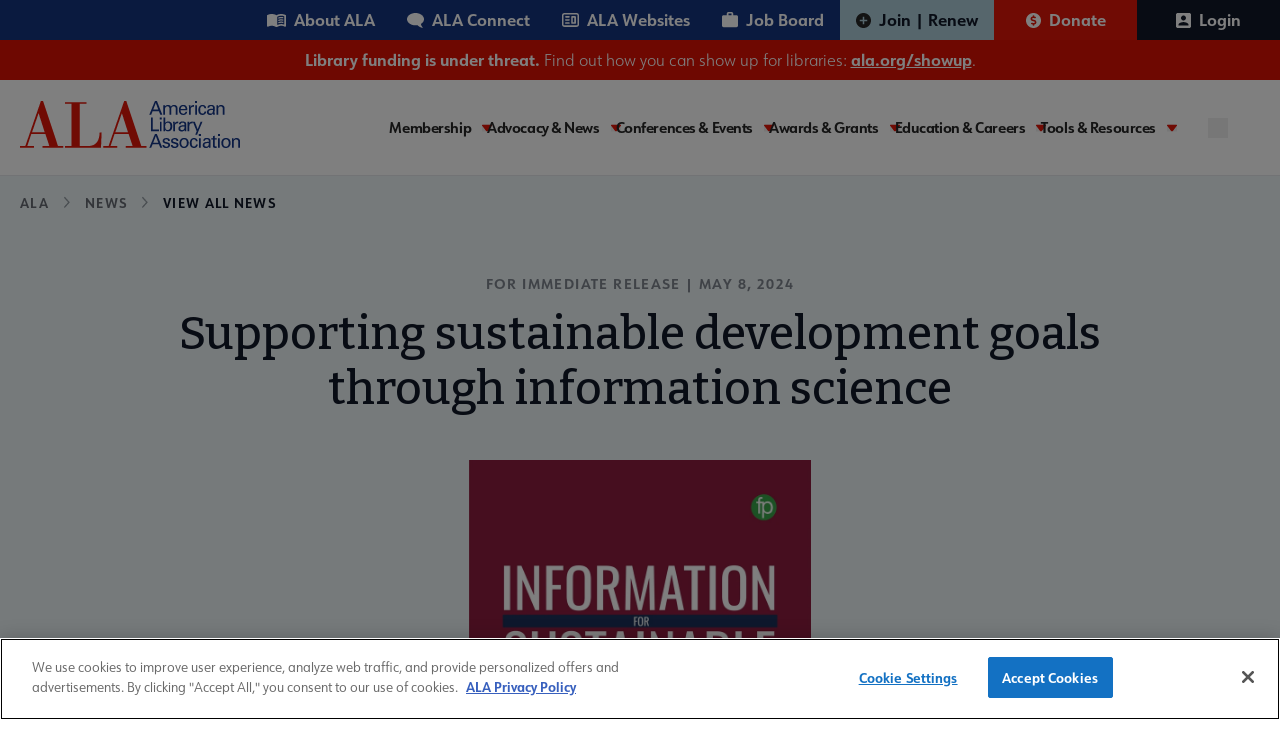

--- FILE ---
content_type: text/html; charset=UTF-8
request_url: https://www.ala.org/news/2024/05/supporting-sustainable-development-goals-through-information-science
body_size: 19794
content:
<!DOCTYPE html>
<html lang="en" dir="ltr" prefix="og: https://ogp.me/ns#">
  <head>
    <meta charset="utf-8" />
<link rel="canonical" href="https://www.ala.org/news/2024/05/supporting-sustainable-development-goals-through-information-science" />
<meta property="og:title" content="Supporting sustainable development goals through information science" />
<meta name="twitter:card" content="summary" />
<meta name="twitter:title" content="Supporting sustainable development goals through information science" />
<meta name="twitter:image" content="https://www.ala.org/themes/custom/ala/ala-seo.png" />
<meta name="Generator" content="Drupal 10 (https://www.drupal.org)" />
<meta name="MobileOptimized" content="width" />
<meta name="HandheldFriendly" content="true" />
<meta name="viewport" content="width=device-width, initial-scale=1.0" />
<script type="application/ld+json">{
    "@context": "https://schema.org",
    "@graph": [
        {
            "@type": "Organization",
            "@id": "https://www.ala.org/",
            "description": "Awards, publishing, and conferences: ALA membership advocates to ensure access to information for all",
            "name": "American Library Association",
            "url": "https://www.ala.org/",
            "logo": {
                "@type": "ImageObject",
                "representativeOfPage": "True",
                "url": "https://www.ala.org//themes/custom/ala/logo.svg"
            }
        }
    ]
}</script>
<link rel="icon" href="/themes/custom/ala/favicon.ico" type="image/png" />
<link rel="alternate" hreflang="en" href="https://www.ala.org/news/2024/05/supporting-sustainable-development-goals-through-information-science" />
<script>window.a2a_config=window.a2a_config||{};a2a_config.callbacks=[];a2a_config.overlays=[];a2a_config.templates={};</script>

    <title>Supporting sustainable development goals through information science | ALA</title>
    <link rel="stylesheet" media="all" href="/sites/default/files/css/css_dLFEru3XDRXwUqVgSUSte_-RtWosXS_I_-V7WqQ2ilg.css?delta=0&amp;language=en&amp;theme=ala&amp;include=eJxNjkEOgzAMBD8UJU9CDnYh4MSRnZTS11dAK3pZzY72sIDYBMoe4Av-oVKaA4YwsUTgE21LlXSxowwRjMIRd8tkBhOZG1fC1ESHVJBKiyzjGv7YjaIUUHsF9rDA6xJFNAOnN7kKCpNCne23uo3vpfbIyWZCZ7s1ytePZ6LNwpk-C3amD0StU7g" />
<link rel="stylesheet" media="all" href="/sites/default/files/css/css_4BDG2abMxYec9_7Aq1xjWjpMAs8K9gIE0hIOZdfTni0.css?delta=1&amp;language=en&amp;theme=ala&amp;include=eJxNjkEOgzAMBD8UJU9CDnYh4MSRnZTS11dAK3pZzY72sIDYBMoe4Av-oVKaA4YwsUTgE21LlXSxowwRjMIRd8tkBhOZG1fC1ESHVJBKiyzjGv7YjaIUUHsF9rDA6xJFNAOnN7kKCpNCne23uo3vpfbIyWZCZ7s1ytePZ6LNwpk-C3amD0StU7g" />

    <script type="application/json" data-drupal-selector="drupal-settings-json">{"path":{"baseUrl":"\/","pathPrefix":"","currentPath":"node\/60388","currentPathIsAdmin":false,"isFront":false,"currentLanguage":"en"},"pluralDelimiter":"\u0003","suppressDeprecationErrors":true,"gtag":{"tagId":"","consentMode":false,"otherIds":[],"events":[],"additionalConfigInfo":[]},"ajaxPageState":{"libraries":"[base64]","theme":"ala","theme_token":null},"ajaxTrustedUrl":[],"gtm":{"tagId":null,"settings":{"data_layer":"dataLayer","include_classes":false,"allowlist_classes":"","blocklist_classes":"","include_environment":false,"environment_id":"","environment_token":""},"tagIds":["GTM-PGK7ZWT"]},"multiselect":{"widths":250},"user":{"uid":0,"permissionsHash":"6d055e77f2dba947d248c3184bd403b313cb55c0ca910e8dcf2da6287a80491f"}}</script>
<script src="/sites/default/files/js/js_ad2rrel-_vehDsgPZ4mTxQxsz4DgIkoiwMD7GK8isB8.js?scope=header&amp;delta=0&amp;language=en&amp;theme=ala&amp;include=eJxdilEOQDAQBS-keiR5dC2ydqXbBLcn5Yefl3mTQUrFoGfEC-2YTUsDQYRss1JYvD4W6yEVJ0KiHJR2D1smf4JMA2l5rMt8F1VX9Mn2hs1YqCvgyPf8f4sFx1euF8E7PCM"></script>
<script src="/modules/contrib/google_tag/js/gtag.js?t8rpbu"></script>
<script src="/modules/contrib/google_tag/js/gtm.js?t8rpbu"></script>


    <link rel="preconnect" href="https://fonts.googleapis.com" crossorigin>
    <link rel="preconnect" href="https://fonts.gstatic.com" crossorigin>
    <link rel="preload" href="https://fonts.googleapis.com/css2?family=Bitter:ital,wght@0,400;0,500;0,600;0,700;1,400;1,500;1,600;1,700&display=swap" as="style" crossorigin>
    <link rel="stylesheet" href="https://fonts.googleapis.com/css2?family=Bitter:ital,wght@0,400;0,500;0,600;0,700;1,400;1,500;1,600;1,700&display=swap" crossorigin>

    <link rel="preconnect" href="https://use.typekit.net" crossorigin>
    <link rel="preconnect" href="https://p.typekit.net" crossorigin />
    <link rel="preload" href="https://use.typekit.net/hww8zbp.css" as="style" crossorigin>
    <link rel="stylesheet" href="https://use.typekit.net/hww8zbp.css" crossorigin>
  </head>

  <body class="path-node page-node-type-news">
        <a href="#main-content" class="visually-hidden focusable skip-link">
      Skip to main content
    </a>
    <noscript><iframe src="https://www.googletagmanager.com/ns.html?id=GTM-PGK7ZWT"
                  height="0" width="0" style="display:none;visibility:hidden"></iframe></noscript>

    <div id="ala-page-wrapper">
        <div class="dialog-off-canvas-main-canvas" data-off-canvas-main-canvas>
    
<div class="layout-container">

  <header role="banner" class="w-full border-b z-20 relative" x-data="{ open: false }">

    
          <div class="hidden xl:block menu--utility_desktop">
          <div class="region region-utility-menu">
    <nav id="block-utility" class="block block-menu navigation menu--utility static xl:relative sidebar-menu" aria-labelledby="block-utility-menu" role="navigation">
            
  <h2  class="visually-hidden" id="block-utility-menu" class="hidden">Utility</h2>
  

        


				<div class="utility-nav w-full mx-auto bg-mainBlueColor">
			<div class="utility-nav-list-wrapper flex items-center justify-end z-10">

				<ul class="w-full xl:w-auto list-reset flex menu--utility items-center flex-col xl:flex-row static p-7 xl:p-0">
					<li class="w-full xl:w-auto">
						<ul class="grid grid-cols-2 gap-4 xl:flex m-0 menu--utility__inner mb-6 xl:mb-0">
																							<li class="inline-block p-0">
									<a href="/aboutala" class="about text-white relative xl:pl-4 xl:pr-4 py-2 xl:py-2 inline-flex items-center font-bold hover:bg-white hover:text-[#15347e]" aria-expanded="false" aria-haspopup="false" data-drupal-link-system-path="node/43">About ALA</a>
								</li>
																							<li class="inline-block p-0">
									<a href="https://connect.ala.org/home" class="connect text-white relative xl:pl-4 xl:pr-4 py-2 xl:py-2 inline-flex items-center font-bold hover:bg-white hover:text-[#15347e]" aria-expanded="false" aria-haspopup="false">ALA Connect</a>
								</li>
																							<li class="inline-block p-0">
									<a href="/aboutala/sitesdirectory" class="website text-white relative xl:pl-4 xl:pr-4 py-2 xl:py-2 inline-flex items-center font-bold hover:bg-white hover:text-[#15347e]" aria-expanded="false" aria-haspopup="false" data-drupal-link-system-path="node/59883">ALA Websites</a>
								</li>
																							<li class="inline-block p-0">
									<a href="https://joblist.ala.org/" class="job text-white relative xl:pl-4 xl:pr-4 py-2 xl:py-2 inline-flex items-center font-bold hover:bg-white hover:text-[#15347e]" target="_blank" aria-expanded="false" aria-haspopup="false">Job Board</a>
								</li>
													</ul>
					</li>

																																			<li class="xl:inline-flex xl:justify-center xl:items-center  transition-all duration-300 parent-level dropdown w-full xl:w-auto xl:border-b-0 last3">
							<a href="/membership" class="join text-white pl-7 xl:pl-4 relative xl:pr-4 py-4 xl:py-2 inline-flex items-center font-bold" target="_self" data-drupal-link-system-path="node/44">Join | Renew</a>
						</li>
																																			<li class="xl:inline-flex xl:justify-center xl:items-center  transition-all duration-300 parent-level dropdown w-full xl:w-auto xl:border-b-0 last3">
							<a href="/donate" class="donate text-white pl-7 xl:pl-4 relative xl:pr-4 py-4 xl:py-2 inline-flex items-center font-bold" target="_blank">Donate</a>
						</li>
																																																<li class="xl:inline-flex xl:justify-center xl:items-center  transition-all duration-300 parent-level dropdown w-full xl:w-auto xl:border-b-0 last3">
							<a href="/saml_login?destination=/news/2024/05/supporting-sustainable-development-goals-through-information-science" class="text-white pl-7 xl:pl-4 relative xl:pr-4 py-4 xl:py-2 inline-flex items-center font-bold" rel="nofollow">Login</a>
						</li>
									</ul>
			</li>
		</ul>
	</div>
</div>



  </nav>

  </div>

      </div>
    
      <div class="region region-site-banner">
    <div id="block-ala-sitealertbanner" class="block block-simple-block block-simple-blocksite-alert-banner relative z-10">
  
    
    <div class="site-alert-banner w-full bg-mainRed text-white text-center py-2">
  <!DOCTYPE html>
<html><body><p><strong>Library funding is under threat.</strong> Find out how you can show up for libraries: <a href="https://ala.org/showup"><strong>ala.org/showup</strong></a>.</p>
</body></html>

</div>
</div>

  </div>


    <div class="flex min-h-[86px] xl:gap-4 w-full xl:container items-start xl:items-center justify-between py-5 xl:px-0 relative flex-col xl:flex-row">

        <div class="region region-header">
    <div id="block-sitebranding" class="block block-system block-system-branding-block relative z-10">
  
    
            <a href="/" rel="home" class="inline-block pl-5 xl:pl-0" aria-label="ALA logo">
      <img class="max-w-[180px] md:max-w-[220px]" src="https://www.ala.org/themes/custom/ala/logo.svg" alt="ALA site logo">
    </a>
  </div>

  </div>


      <div class="hamburger-menu w-full xl:w-auto" x-data="{ open: false }">
        <div x-data="{ searchOpen: false }" class="xl:hidden absolute search-btn__mobile top-[33px]" :class="{ '': !open, '': open }">
          <button aria-label="search" @click="searchOpen = !searchOpen, open = false" :class="{ 'block': !searchOpen, 'hidden': searchOpen }">
            <svg role="img" aria-label="search" width="20" height="20" viewBox="0 0 20 20" fill="none" xmlns="http://www.w3.org/2000/svg">
<path d="M19 19L14.7501 14.7425M17.1053 9.05263C17.1053 11.1883 16.2569 13.2365 14.7467 14.7467C13.2365 16.2569 11.1883 17.1053 9.05263 17.1053C6.91694 17.1053 4.86872 16.2569 3.35856 14.7467C1.8484 13.2365 1 11.1883 1 9.05263C1 6.91694 1.8484 4.86872 3.35856 3.35856C4.86872 1.8484 6.91694 1 9.05263 1C11.1883 1 13.2365 1.8484 14.7467 3.35856C16.2569 4.86872 17.1053 6.91694 17.1053 9.05263V9.05263Z" stroke="#15347E" stroke-width="2" stroke-linecap="round" class="search-icon-svg" />
</svg>

          </button>
          <button aria-label="close" @click="searchOpen = !searchOpen, open = false" :class="{ 'block': searchOpen, 'hidden': !searchOpen }">
            <svg role="img" aria-label="close" width="20" height="20"  viewBox="0 0 20 20" fill="none" xmlns="http://www.w3.org/2000/svg">
  <g transform="matrix(1, 0, 0, 1, -11.855980873107912, -12.26480770111084)">
    <rect class="search-close-icon" id="Rectangle 42" width="22.7224" height="2.3305" transform="matrix(0.707096 -0.707118 0.707096 0.707118 13.0762 29.21)" fill="#15347E"/>
    <rect class="search-close-icon" id="Rectangle 47" width="22.7224" height="2.3305" transform="matrix(0.707096 0.707118 -0.707096 0.707118 14.4395 13.1426)" fill="#15347E"/>
  </g>
</svg>

          </button>
          <div class="search-input-field__wrapper absolute w-[414px] right-0" x-transition @click.away="searchOpen = false" x-cloak :class="{ 'block': searchOpen, 'hidden': !searchOpen }">
            <form action="/search/site" method="get" accept-charset="UTF-8" class="flex absolute right-[-4rem] pt-2 xs:right-0">
  <button aria-label="search" class="seach-icon flex justify-center items-center" type="submit">
    <svg role="img" aria-label="search" width="20" height="20" viewBox="0 0 20 20" fill="none" xmlns="http://www.w3.org/2000/svg">
<path d="M19 19L14.7501 14.7425M17.1053 9.05263C17.1053 11.1883 16.2569 13.2365 14.7467 14.7467C13.2365 16.2569 11.1883 17.1053 9.05263 17.1053C6.91694 17.1053 4.86872 16.2569 3.35856 14.7467C1.8484 13.2365 1 11.1883 1 9.05263C1 6.91694 1.8484 4.86872 3.35856 3.35856C4.86872 1.8484 6.91694 1 9.05263 1C11.1883 1 13.2365 1.8484 14.7467 3.35856C16.2569 4.86872 17.1053 6.91694 17.1053 9.05263V9.05263Z" stroke="#15347E" stroke-width="2" stroke-linecap="round" class="search-icon-svg" />
</svg>

  </button>
  <input x-show="searchOpen"
    type="search" id="edit-keys" name="keys"
    placeholder="Search here..."
    class="search-input-field w-[414px] h-12 pl-[62px] pr-2 py-3 bg-white rounded-md border-2 border-blue-900 justify-start items-center gap-2 inline-flex max-w-[94vw] md:max-w-auto"
    />
</form>
          </div>
        </div>
        <button @click="open = !open, searchOpen = false"
          class="h-5 w-10 xl:hidden absolute right-7"
          :class="{ 'top-[43px] -translate-y-1/2': !open, 'top-[40px]': open }"
          aria-label="Mobile Menu"
          :aria-expanded="open"
          aria-controls="block-ala-main-menu"><span class="sr-only">Menu</span>
          <span :class="{ 'max-w-7 transform rotate-45 translate-y-px top-0': open }" class="first w-10 h-1 bg-mainBlueColor left-0 absolute bottom-0  transition-all duration-200 ease-in-out origin-center"></span>
          <span :class="{ 'opacity-0': open, 'translate-y-0': !open }" class="second w-8 h-1 bg-mainBlueColor absolute top-1/2 right-0 transition-all duration-200 ease-in-out origin-center"></span>
          <span :class="{ 'max-w-7 transform -rotate-45 -translate-y-0.3': open }" class="w-10 h-1 bg-mainBlueColor absolute top-0 left-0 transition-all duration-200 ease-in-out origin-center"></span>
        </button>

        <!-- Add your navigation items here -->

        <div x-cloak :class="{ 'hidden xl:block': !open }" class="transition-all duration-200 ease-in-out mt-8 xl:mt-0">
          <div class="xl:w-auto xl:flex xl:items-center" :class="{ 'block': open, 'hidden xl:block': !open }">
                          <div class="xl:hidden menu--utility_mobile">
                <nav id="block-utility-2" class="block block-menu navigation menu--utility static xl:relative sidebar-menu" aria-labelledby="block-utility-2-menu" role="navigation">
            
  <h2  class="visually-hidden" id="block-utility-2-menu" class="hidden">Utility</h2>
  

        


				<div class="utility-nav w-full mx-auto bg-mainBlueColor">
			<div class="utility-nav-list-wrapper flex items-center justify-end z-10">

				<ul class="w-full xl:w-auto list-reset flex menu--utility items-center flex-col xl:flex-row static p-7 xl:p-0">
					<li class="w-full xl:w-auto">
						<ul class="grid grid-cols-2 gap-4 xl:flex m-0 menu--utility__inner mb-6 xl:mb-0">
																							<li class="inline-block p-0">
									<a href="/aboutala" class="about text-white relative xl:pl-4 xl:pr-4 py-2 xl:py-2 inline-flex items-center font-bold hover:bg-white hover:text-[#15347e]" aria-expanded="false" aria-haspopup="false" data-drupal-link-system-path="node/43">About ALA</a>
								</li>
																							<li class="inline-block p-0">
									<a href="https://connect.ala.org/home" class="connect text-white relative xl:pl-4 xl:pr-4 py-2 xl:py-2 inline-flex items-center font-bold hover:bg-white hover:text-[#15347e]" aria-expanded="false" aria-haspopup="false">ALA Connect</a>
								</li>
																							<li class="inline-block p-0">
									<a href="/aboutala/sitesdirectory" class="website text-white relative xl:pl-4 xl:pr-4 py-2 xl:py-2 inline-flex items-center font-bold hover:bg-white hover:text-[#15347e]" aria-expanded="false" aria-haspopup="false" data-drupal-link-system-path="node/59883">ALA Websites</a>
								</li>
																							<li class="inline-block p-0">
									<a href="https://joblist.ala.org/" class="job text-white relative xl:pl-4 xl:pr-4 py-2 xl:py-2 inline-flex items-center font-bold hover:bg-white hover:text-[#15347e]" target="_blank" aria-expanded="false" aria-haspopup="false">Job Board</a>
								</li>
													</ul>
					</li>

																																			<li class="xl:inline-flex xl:justify-center xl:items-center  transition-all duration-300 parent-level dropdown w-full xl:w-auto xl:border-b-0 last3">
							<a href="/membership" class="join text-white pl-7 xl:pl-4 relative xl:pr-4 py-4 xl:py-2 inline-flex items-center font-bold" target="_self" data-drupal-link-system-path="node/44">Join | Renew</a>
						</li>
																																			<li class="xl:inline-flex xl:justify-center xl:items-center  transition-all duration-300 parent-level dropdown w-full xl:w-auto xl:border-b-0 last3">
							<a href="/donate" class="donate text-white pl-7 xl:pl-4 relative xl:pr-4 py-4 xl:py-2 inline-flex items-center font-bold" target="_blank">Donate</a>
						</li>
																																																<li class="xl:inline-flex xl:justify-center xl:items-center  transition-all duration-300 parent-level dropdown w-full xl:w-auto xl:border-b-0 last3">
							<a href="/saml_login?destination=/news/2024/05/supporting-sustainable-development-goals-through-information-science" class="text-white pl-7 xl:pl-4 relative xl:pr-4 py-4 xl:py-2 inline-flex items-center font-bold" rel="nofollow">Login</a>
						</li>
									</ul>
			</li>
		</ul>
	</div>
</div>



  </nav>

              </div>
            
              <div class="region region-primary-menu">
    <nav id="block-ala-main-menu" class="block block-menu navigation menu--main static xl:relative sidebar-menu" aria-labelledby="block-ala-main-menu-menu" role="navigation">
            
  <h2  class="visually-hidden" id="block-ala-main-menu-menu" class="hidden">Main navigation</h2>
  

        



        <div :class="{ 'block': open, 'hidden xl:block': !open }" class="main-menu-wrapper max-w-7xl mx-auto px-4 sm:px-6 xl:px-8 z-50 pb-28 xl:pb-0">
      <div class="flex items-center justify-between z-10">
                                          <ul x-data="{ activeItem: null }" class="main--menu list-reset flex gap-4 xl:min-h-[55px] flex-col xl:flex-row static bg-white pt-5 xl:pt-0 w-full menu-l-0 items-center">
                                                <li @click="activeItem === '1' ? activeItem = null : activeItem = '1'" 
                  :class="{ 'active': activeItem === '1' }"
                  class="xl:py-1 pr-4 relative transition-all duration-300 parent-level dropdown w-full xl:w-auto border-b xl:border-b-0 xl:flex xl:flex-col xl:justify-center membership"
              >
                                      <a href="/membership" class="is-expanded ">
                Membership
              </a>
              <button class="caret ml-2" tabindex="0" 
                aria-label="Toggle Membership submenu"
                :aria-expanded="activeItem === '1' ? 'true' : 'false'"
                aria-haspopup="menu"
                aria-controls="main-menu__child-membership"
              >
                <svg role="img" width="10" height="7" viewBox="0 0 10 7" fill="none" xmlns="http://www.w3.org/2000/svg" aria-hidden="true">
<path class="arrow-icon" d="M5.81907 6.62493C5.44804 7.12502 4.55223 7.12502 4.1812 6.62493L0.137632 1.17063C-0.244378 0.655459 0.214034 9.81579e-08 0.956565 1.63072e-07L9.0437 8.70072e-07C9.78576 9.34944e-07 10.2442 0.655459 9.86263 1.17063L5.81907 6.62493Z"/>
</svg>

              </button>
              <div class="m-0 hidden z-10 xl:absolute dropdown-content main--menu_submenu" 
                   :class="{ 'hidden': activeItem !== '1' }"
              >
                <ul id="main-menu__child-membership" aria-label="Membership submenu" class="wrapper bg-white xl:p-6 xl:py-4" :class="{ 'hidden': activeItem !== '1' }">
                                                            <li class="pl-3 xl:pl-0">
                        <a href="/membership" class="block xl:whitespace-nowrap transition-all duration-300">Membership Home</a>
                      </li>
                                                                                <li class="pl-3 xl:pl-0">
                        <a href="/membership/member-center" class="block xl:whitespace-nowrap transition-all duration-300">Member Center</a>
                      </li>
                                                                                <li class="pl-3 xl:pl-0">
                        <a href="/aboutala/donate" class="block xl:whitespace-nowrap transition-all duration-300">Give to ALA</a>
                      </li>
                                                                                <li class="pl-3 xl:pl-0">
                        <a href="/membership/ala-forward-updates" class="block xl:whitespace-nowrap transition-all duration-300">ALA Forward Member Updates</a>
                      </li>
                                                                                <li class="pl-3 xl:pl-0">
                        <a href="/aboutala/committees" class="block xl:whitespace-nowrap transition-all duration-300">Committees</a>
                      </li>
                                                                                <li class="pl-3 xl:pl-0">
                        <a href="/aboutala/divs" class="block xl:whitespace-nowrap transition-all duration-300">Divisions</a>
                      </li>
                                                                                <li class="pl-3 xl:pl-0 main--menu_submenu--final-item">
                        <a href="/aboutala/rts" class="block xl:whitespace-nowrap transition-all duration-300">Round Tables</a>
                      </li>
                                        
                </ul>
              </div>
                      </li>
                                                <li @click="activeItem === '2' ? activeItem = null : activeItem = '2'" 
                  :class="{ 'active': activeItem === '2' }"
                  class="xl:py-1 pr-4 relative transition-all duration-300 parent-level dropdown w-full xl:w-auto border-b xl:border-b-0 xl:flex xl:flex-col xl:justify-center advocacy-and-news"
              >
                                      <a href="/advocacy" class="is-expanded ">
                Advocacy &amp; News
              </a>
              <button class="caret ml-2" tabindex="0" 
                aria-label="Toggle Advocacy &amp; News submenu"
                :aria-expanded="activeItem === '2' ? 'true' : 'false'"
                aria-haspopup="menu"
                aria-controls="main-menu__child-advocacy-and-news"
              >
                <svg role="img" width="10" height="7" viewBox="0 0 10 7" fill="none" xmlns="http://www.w3.org/2000/svg" aria-hidden="true">
<path class="arrow-icon" d="M5.81907 6.62493C5.44804 7.12502 4.55223 7.12502 4.1812 6.62493L0.137632 1.17063C-0.244378 0.655459 0.214034 9.81579e-08 0.956565 1.63072e-07L9.0437 8.70072e-07C9.78576 9.34944e-07 10.2442 0.655459 9.86263 1.17063L5.81907 6.62493Z"/>
</svg>

              </button>
              <div class="m-0 hidden z-10 xl:absolute dropdown-content main--menu_submenu" 
                   :class="{ 'hidden': activeItem !== '2' }"
              >
                <ul id="main-menu__child-advocacy-and-news" aria-label="Advocacy &amp; News submenu" class="wrapper bg-white xl:p-6 xl:py-4" :class="{ 'hidden': activeItem !== '2' }">
                                                            <li class="pl-3 xl:pl-0">
                        <a href="/advocacy" class="block xl:whitespace-nowrap transition-all duration-300">Advocacy &amp; Issues Home</a>
                      </li>
                                                                                <li class="pl-3 xl:pl-0">
                        <a href="/news" class="block xl:whitespace-nowrap transition-all duration-300">News &amp; Press Center</a>
                      </li>
                                                                                <li class="pl-3 xl:pl-0">
                        <a href="/bbooks" class="block xl:whitespace-nowrap transition-all duration-300">Banned &amp; Challenged Books</a>
                      </li>
                                                                                <li class="pl-3 xl:pl-0">
                        <a href="/advocacy/intfreedom" class="block xl:whitespace-nowrap transition-all duration-300">Intellectual Freedom</a>
                      </li>
                                                                                <li class="pl-3 xl:pl-0">
                        <a href="/advocacy/advocacy-public-policy" class="block xl:whitespace-nowrap transition-all duration-300">Public Policy</a>
                      </li>
                                                                                <li class="pl-3 xl:pl-0">
                        <a href="/advocacy/diversity" class="block xl:whitespace-nowrap transition-all duration-300">Equity, Diversity &amp; Inclusion</a>
                      </li>
                                                                                <li class="pl-3 xl:pl-0">
                        <a href="/advocacy/literacy" class="block xl:whitespace-nowrap transition-all duration-300">Literacy</a>
                      </li>
                                                                                <li class="pl-3 xl:pl-0 main--menu_submenu--final-item">
                        <a href="/advocacy/privacy" class="block xl:whitespace-nowrap transition-all duration-300">Privacy</a>
                      </li>
                                        
                </ul>
              </div>
                      </li>
                                                <li @click="activeItem === '3' ? activeItem = null : activeItem = '3'" 
                  :class="{ 'active': activeItem === '3' }"
                  class="xl:py-1 pr-4 relative transition-all duration-300 parent-level dropdown w-full xl:w-auto border-b xl:border-b-0 xl:flex xl:flex-col xl:justify-center conferences-and-events"
              >
                                      <a href="/conferencesevents" class="is-expanded ">
                Conferences &amp; Events
              </a>
              <button class="caret ml-2" tabindex="0" 
                aria-label="Toggle Conferences &amp; Events submenu"
                :aria-expanded="activeItem === '3' ? 'true' : 'false'"
                aria-haspopup="menu"
                aria-controls="main-menu__child-conferences-and-events"
              >
                <svg role="img" width="10" height="7" viewBox="0 0 10 7" fill="none" xmlns="http://www.w3.org/2000/svg" aria-hidden="true">
<path class="arrow-icon" d="M5.81907 6.62493C5.44804 7.12502 4.55223 7.12502 4.1812 6.62493L0.137632 1.17063C-0.244378 0.655459 0.214034 9.81579e-08 0.956565 1.63072e-07L9.0437 8.70072e-07C9.78576 9.34944e-07 10.2442 0.655459 9.86263 1.17063L5.81907 6.62493Z"/>
</svg>

              </button>
              <div class="m-0 hidden z-10 xl:absolute dropdown-content main--menu_submenu" 
                   :class="{ 'hidden': activeItem !== '3' }"
              >
                <ul id="main-menu__child-conferences-and-events" aria-label="Conferences &amp; Events submenu" class="wrapper bg-white xl:p-6 xl:py-4" :class="{ 'hidden': activeItem !== '3' }">
                                                            <li class="pl-3 xl:pl-0">
                        <a href="/conferencesevents" class="block xl:whitespace-nowrap transition-all duration-300">Conferences &amp; Events Home</a>
                      </li>
                                                                                <li class="pl-3 xl:pl-0">
                        <a href="/events" class="block xl:whitespace-nowrap transition-all duration-300">Events Calendar</a>
                      </li>
                                                                                <li class="pl-3 xl:pl-0">
                        <a href="/conferencesevents/past" class="block xl:whitespace-nowrap transition-all duration-300">Past &amp; Future ALA Conferences</a>
                      </li>
                                                                                <li class="pl-3 xl:pl-0">
                        <a href="/conferencesevents/past-and-future/ala-conference-site-selection" class="block xl:whitespace-nowrap transition-all duration-300">Criteria for Conference Site Selection</a>
                      </li>
                                                                                <li class="pl-3 xl:pl-0 main--menu_submenu--final-item">
                        <a href="/conferencesevents/celebrationdays" class="block xl:whitespace-nowrap transition-all duration-300">Library Celebration Days</a>
                      </li>
                                        
                </ul>
              </div>
                      </li>
                                                <li @click="activeItem === '4' ? activeItem = null : activeItem = '4'" 
                  :class="{ 'active': activeItem === '4' }"
                  class="xl:py-1 pr-4 relative transition-all duration-300 parent-level dropdown w-full xl:w-auto border-b xl:border-b-0 xl:flex xl:flex-col xl:justify-center awards-and-grants"
              >
                                      <a href="/awards" class="is-expanded ">
                Awards &amp; Grants
              </a>
              <button class="caret ml-2" tabindex="0" 
                aria-label="Toggle Awards &amp; Grants submenu"
                :aria-expanded="activeItem === '4' ? 'true' : 'false'"
                aria-haspopup="menu"
                aria-controls="main-menu__child-awards-and-grants"
              >
                <svg role="img" width="10" height="7" viewBox="0 0 10 7" fill="none" xmlns="http://www.w3.org/2000/svg" aria-hidden="true">
<path class="arrow-icon" d="M5.81907 6.62493C5.44804 7.12502 4.55223 7.12502 4.1812 6.62493L0.137632 1.17063C-0.244378 0.655459 0.214034 9.81579e-08 0.956565 1.63072e-07L9.0437 8.70072e-07C9.78576 9.34944e-07 10.2442 0.655459 9.86263 1.17063L5.81907 6.62493Z"/>
</svg>

              </button>
              <div class="m-0 hidden z-10 xl:absolute dropdown-content main--menu_submenu" 
                   :class="{ 'hidden': activeItem !== '4' }"
              >
                <ul id="main-menu__child-awards-and-grants" aria-label="Awards &amp; Grants submenu" class="wrapper bg-white xl:p-6 xl:py-4" :class="{ 'hidden': activeItem !== '4' }">
                                                            <li class="pl-3 xl:pl-0">
                        <a href="/awards" class="block xl:whitespace-nowrap transition-all duration-300">Awards &amp; Grants Home</a>
                      </li>
                                                                                <li class="pl-3 xl:pl-0">
                        <a href="/awards/books-media" class="block xl:whitespace-nowrap transition-all duration-300">Book, Print &amp; Media Awards</a>
                      </li>
                                                                                <li class="pl-3 xl:pl-0">
                        <a href="/grants" class="block xl:whitespace-nowrap transition-all duration-300">Grants</a>
                      </li>
                                                                                <li class="pl-3 xl:pl-0">
                        <a href="/awards/professional-recognition" class="block xl:whitespace-nowrap transition-all duration-300">Professional Recognition</a>
                      </li>
                                                                                <li class="pl-3 xl:pl-0">
                        <a href="/awardsgrants/seals" class="block xl:whitespace-nowrap transition-all duration-300">Purchase Awards Seals</a>
                      </li>
                                                                                <li class="pl-3 xl:pl-0 main--menu_submenu--final-item">
                        <a href="/awards/recommended-books-and-media" class="block xl:whitespace-nowrap transition-all duration-300">Recommended Print &amp; Media Lists</a>
                      </li>
                                        
                </ul>
              </div>
                      </li>
                                                <li @click="activeItem === '5' ? activeItem = null : activeItem = '5'" 
                  :class="{ 'active': activeItem === '5' }"
                  class="xl:py-1 pr-4 relative transition-all duration-300 parent-level dropdown w-full xl:w-auto border-b xl:border-b-0 xl:flex xl:flex-col xl:justify-center education-and-careers"
              >
                                      <a href="/educationcareers" class="is-expanded ">
                Education &amp; Careers
              </a>
              <button class="caret ml-2" tabindex="0" 
                aria-label="Toggle Education &amp; Careers submenu"
                :aria-expanded="activeItem === '5' ? 'true' : 'false'"
                aria-haspopup="menu"
                aria-controls="main-menu__child-education-and-careers"
              >
                <svg role="img" width="10" height="7" viewBox="0 0 10 7" fill="none" xmlns="http://www.w3.org/2000/svg" aria-hidden="true">
<path class="arrow-icon" d="M5.81907 6.62493C5.44804 7.12502 4.55223 7.12502 4.1812 6.62493L0.137632 1.17063C-0.244378 0.655459 0.214034 9.81579e-08 0.956565 1.63072e-07L9.0437 8.70072e-07C9.78576 9.34944e-07 10.2442 0.655459 9.86263 1.17063L5.81907 6.62493Z"/>
</svg>

              </button>
              <div class="m-0 hidden z-10 xl:absolute dropdown-content main--menu_submenu" 
                   :class="{ 'hidden': activeItem !== '5' }"
              >
                <ul id="main-menu__child-education-and-careers" aria-label="Education &amp; Careers submenu" class="wrapper bg-white xl:p-6 xl:py-4" :class="{ 'hidden': activeItem !== '5' }">
                                                            <li class="pl-3 xl:pl-0">
                        <a href="/educationcareers" class="block xl:whitespace-nowrap transition-all duration-300">Education &amp; Careers Home</a>
                      </li>
                                                                                <li class="pl-3 xl:pl-0">
                        <a href="https://elearning.ala.org/" class="block xl:whitespace-nowrap transition-all duration-300">ALA eLearning</a>
                      </li>
                                                                                <li class="pl-3 xl:pl-0">
                        <a href="https://joblist.ala.org/" class="block xl:whitespace-nowrap transition-all duration-300">JobList Career Center</a>
                      </li>
                                                                                <li class="pl-3 xl:pl-0">
                        <a href="/educationcareers/accreditedprograms" class="block xl:whitespace-nowrap transition-all duration-300">Accredited Programs</a>
                      </li>
                                                                                <li class="pl-3 xl:pl-0">
                        <a href="/educationcareers/scholarships" class="block xl:whitespace-nowrap transition-all duration-300">ALA Scholarships</a>
                      </li>
                                                                                <li class="pl-3 xl:pl-0 main--menu_submenu--final-item">
                        <a href="/educationcareers/libcareers/become" class="block xl:whitespace-nowrap transition-all duration-300">Become a Librarian</a>
                      </li>
                                        
                </ul>
              </div>
                      </li>
                                                <li @click="activeItem === '6' ? activeItem = null : activeItem = '6'" 
                  :class="{ 'active': activeItem === '6' }" 
                  class="xl:mr-5 relative pr-4 transition-all duration-300 parent-level parent-level-last dropdown w-full xl:w-auto border-b xl:border-b-0 xl:flex xl:flex-col xl:justify-center tools-and-resources"
              >
                                      <a href="/tools" class="is-expanded ">
                Tools &amp; Resources
              </a>
              <button class="caret ml-2" tabindex="0" 
                aria-label="Toggle Tools &amp; Resources submenu"
                :aria-expanded="activeItem === '6' ? 'true' : 'false'"
                aria-haspopup="menu"
                aria-controls="main-menu__child-tools-and-resources"
              >
                <svg role="img" width="10" height="7" viewBox="0 0 10 7" fill="none" xmlns="http://www.w3.org/2000/svg" aria-hidden="true">
<path class="arrow-icon" d="M5.81907 6.62493C5.44804 7.12502 4.55223 7.12502 4.1812 6.62493L0.137632 1.17063C-0.244378 0.655459 0.214034 9.81579e-08 0.956565 1.63072e-07L9.0437 8.70072e-07C9.78576 9.34944e-07 10.2442 0.655459 9.86263 1.17063L5.81907 6.62493Z"/>
</svg>

              </button>
              <div class="m-0 hidden z-10 xl:absolute dropdown-content main--menu_submenu" 
                   :class="{ 'hidden': activeItem !== '6' }"
              >
                <ul id="main-menu__child-tools-and-resources" aria-label="Tools &amp; Resources submenu" class="wrapper bg-white xl:p-6 xl:py-4" :class="{ 'hidden': activeItem !== '6' }">
                                                            <li class="pl-3 xl:pl-0">
                        <a href="/tools" class="block xl:whitespace-nowrap transition-all duration-300">Tools &amp; Resources Home</a>
                      </li>
                                                                                <li class="pl-3 xl:pl-0">
                        <a href="/tools/programming" class="block xl:whitespace-nowrap transition-all duration-300">Programming &amp; Exhibitions</a>
                      </li>
                                                                                <li class="pl-3 xl:pl-0">
                        <a href="/tools/publications" class="block xl:whitespace-nowrap transition-all duration-300">Products &amp; Publications</a>
                      </li>
                                                                                <li class="pl-3 xl:pl-0">
                        <a href="/tools/librariestransform/libraries-transforming-communities" class="block xl:whitespace-nowrap transition-all duration-300">Libraries Transforming Communities</a>
                      </li>
                                                                                <li class="pl-3 xl:pl-0">
                        <a href="/tools/topics" class="block xl:whitespace-nowrap transition-all duration-300">Research &amp; Library Topics</a>
                      </li>
                                                                                <li class="pl-3 xl:pl-0">
                        <a href="/tools/standards-and-guidelines" class="block xl:whitespace-nowrap transition-all duration-300">ALA Standards and Guidelines</a>
                      </li>
                                                                                <li class="pl-3 xl:pl-0">
                        <a href="https://www.ala.org/support" class="block xl:whitespace-nowrap transition-all duration-300">ALA Organizational Support</a>
                      </li>
                                                                                <li class="pl-3 xl:pl-0 main--menu_submenu--final-item">
                        <a href="/news" class="block xl:whitespace-nowrap transition-all duration-300">News &amp; Press Center</a>
                      </li>
                                        
                </ul>
              </div>
                      </li>
                    <li x-data="{ searchOpen: false }" class="main--menu__search hidden xl:list-item relative ml-4">
            <button aria-label="Search" @click="searchOpen = !searchOpen" :class="{ 'block': !searchOpen, 'hidden': searchOpen }" aria-expanded="false" :aria-expanded="searchOpen ? 'true' : 'false'" aria-haspopup="true" aria-controls="search-input-field__wrapper">
              <svg role="img" aria-label="search" width="20" height="20" viewBox="0 0 20 20" fill="none" xmlns="http://www.w3.org/2000/svg">
<path d="M19 19L14.7501 14.7425M17.1053 9.05263C17.1053 11.1883 16.2569 13.2365 14.7467 14.7467C13.2365 16.2569 11.1883 17.1053 9.05263 17.1053C6.91694 17.1053 4.86872 16.2569 3.35856 14.7467C1.8484 13.2365 1 11.1883 1 9.05263C1 6.91694 1.8484 4.86872 3.35856 3.35856C4.86872 1.8484 6.91694 1 9.05263 1C11.1883 1 13.2365 1.8484 14.7467 3.35856C16.2569 4.86872 17.1053 6.91694 17.1053 9.05263V9.05263Z" stroke="#15347E" stroke-width="2" stroke-linecap="round" class="search-icon-svg" />
</svg>

            </button>
            <button aria-label="Search Close" @click="searchOpen = !searchOpen" :class="{ 'block': searchOpen, 'hidden': !searchOpen }" aria-haspopup="true" aria-controls="search-input-field__wrapper">
              <svg role="img" aria-label="close" width="20" height="20"  viewBox="0 0 20 20" fill="none" xmlns="http://www.w3.org/2000/svg">
  <g transform="matrix(1, 0, 0, 1, -11.855980873107912, -12.26480770111084)">
    <rect class="search-close-icon" id="Rectangle 42" width="22.7224" height="2.3305" transform="matrix(0.707096 -0.707118 0.707096 0.707118 13.0762 29.21)" fill="#15347E"/>
    <rect class="search-close-icon" id="Rectangle 47" width="22.7224" height="2.3305" transform="matrix(0.707096 0.707118 -0.707096 0.707118 14.4395 13.1426)" fill="#15347E"/>
  </g>
</svg>

            </button>
            <div id="search-input-field__wrapper" class="search-input-field__wrapper absolute w-[414px] right-0" x-transition @click.away="searchOpen = false" :class="{ 'block': searchOpen, 'hidden': !searchOpen }">
              <form action="/search/site" method="get" accept-charset="UTF-8" class="flex absolute right-[-4rem] pt-2 xs:right-0">
  <button aria-label="search" class="seach-icon flex justify-center items-center" type="submit">
    <svg role="img" aria-label="search" width="20" height="20" viewBox="0 0 20 20" fill="none" xmlns="http://www.w3.org/2000/svg">
<path d="M19 19L14.7501 14.7425M17.1053 9.05263C17.1053 11.1883 16.2569 13.2365 14.7467 14.7467C13.2365 16.2569 11.1883 17.1053 9.05263 17.1053C6.91694 17.1053 4.86872 16.2569 3.35856 14.7467C1.8484 13.2365 1 11.1883 1 9.05263C1 6.91694 1.8484 4.86872 3.35856 3.35856C4.86872 1.8484 6.91694 1 9.05263 1C11.1883 1 13.2365 1.8484 14.7467 3.35856C16.2569 4.86872 17.1053 6.91694 17.1053 9.05263V9.05263Z" stroke="#15347E" stroke-width="2" stroke-linecap="round" class="search-icon-svg" />
</svg>

  </button>
  <input x-show="searchOpen"
    type="search" id="edit-keys" name="keys"
    placeholder="Search here..."
    class="search-input-field w-[414px] h-12 pl-[62px] pr-2 py-3 bg-white rounded-md border-2 border-blue-900 justify-start items-center gap-2 inline-flex max-w-[94vw] md:max-w-auto"
    />
</form>
            </div>
          </li>
        </ul>
      </div>
    </div>
  


  </nav>

  </div>

          </div>
        </div>
      </div>

    </div>
  </header>

  <main role="main">
    <a id="main-content" tabindex="-1"></a>
    
    <div class="px-5 lg:px-0 lg:container">
        <div class="region region-highlighted">
    <div data-drupal-messages-fallback class="hidden"></div>

  </div>

      

        <div class="region region-content-above">
    
  </div>

    </div>

    <div class="content relative">
      <div class="breadcrumb-wrapper w-full z-20">
        <div class="lg:container mx-auto">
            <div class="region region-breadcrumb">
    <div id="block-ala-breadcrumbs" class="block block-system block-system-breadcrumb-block relative z-10">
  
    
        <nav class="breadcrumb" role="navigation" aria-labelledby="system-breadcrumb">
    <h2 id="system-breadcrumb" class="visually-hidden">Breadcrumb</h2>
    <ol class="flex items-center">
                <li>
                  <a href="/">ALA</a>
              </li>
                  <li aria-hidden="true" tabindex="-1">
          <svg width="20" height="23" viewBox="0 0 20 23" fill="none" xmlns="http://www.w3.org/2000/svg" aria-hidden="true" focusable="false">
            <g opacity="0.4">
              <path d="M12.8128 11.3244L7.81283 5.70654L6.91699 6.71307L11.042 11.3244L6.93783 15.9356L7.83366 16.9422L12.8128 11.3244Z" fill="#101828"/>
            </g>
          </svg>
        </li>
            <li>
                  <a href="/news">News</a>
              </li>
                  <li aria-hidden="true" tabindex="-1">
          <svg width="20" height="23" viewBox="0 0 20 23" fill="none" xmlns="http://www.w3.org/2000/svg" aria-hidden="true" focusable="false">
            <g opacity="0.4">
              <path d="M12.8128 11.3244L7.81283 5.70654L6.91699 6.71307L11.042 11.3244L6.93783 15.9356L7.83366 16.9422L12.8128 11.3244Z" fill="#101828"/>
            </g>
          </svg>
        </li>
            <li>
                  <a href="/news/view-all-news">View All News</a>
              </li>
        </ol>
  </nav>

  </div>

  </div>

        </div>
      </div>
      <div class="page-content-wrapper">
                    <div class="region region-content">
    <div id="block-ala-content" class="block block-system block-system-main-block relative z-10 lg:z-10" data-filter-on-class="z-30" data-filter-off-class="z-10">
    
        
            

<article data-history-node-id="60388" class="node node--type-news node--view-mode-full">

  
        
  



<div class="bg-[#EEF5F7] header_news_press__wrapper">
	<div class="lg:max-w-940 lg:mx-auto text-center lg:pt-[78px] lg:pb-[240px] relative header_news_press__container  header_news_press__container-image ">
		<div class="p-5 lg:px-0">
			<p class="font-bold tracking-widest text-sm uppercase text-mainBlack opacity-50 mt-12 lg:mt-0">For immediate release
				|
				May 8, 2024</p>
			<h1><span class="field field--name-title field--type-string field--label-hidden">Supporting sustainable development goals through information science</span>
</h1>
		</div>

					<div class="header_news_press__content lg:absolute header_news_press__content-image lg:w-full lg:left-1/2 lg:translate-x-[-50%] ">
					<div class="paragraph paragraph--type--image paragraph--view-mode--default">
			<div class="flex justify-center max-w-full w-full h-full lg:max-w-[810px] lg:max-h-[540px] mx-auto text-center flexible-image-container">
               
<img loading="lazy" src="/sites/default/files/styles/header_media_1800x1200_aspect_switcher_no_upscaling/public/2024-05/ChowdhuryChowdhury_InfoSustainableDev_rgb.jpg.webp?itok=P5_rFiAc" width="760" height="1200" alt="book cover for Information for Sustainable Development: Technology, People and Society" class="image-style-header-media-1800x1200-aspect-switcher-no-upscaling image-portrait" />



  </div>
	</div>

			</div>
			</div>
</div>
  
  
  <div class="components-paragraph mt-[2rem] lg:mt-[332px]">
          <div class="node__content">
        <div class="layout xl:max-w-940 xl:mx-auto pb-0">
          <div class="font-urw px-5 xl:px-0 text-lg cmp__wysiwyg">
            
                            <div class="clearfix text-formatted field field--name-body field--type-text-with-summary field--label-hidden field__item"><!DOCTYPE html>
<html><body><p>CHICAGO &mdash; The Sustainable Development Goals (SDGs) are a set of 17 universal goals adopted by the UN in 2015. &ldquo;<a href="https://alastore.ala.org/infsus">Information for Sustainable Development: Technology, People and Society</a>,&rdquo; published by Facet Publishing and available through the ALA Store, provides a global perspective on the current progress of SDGs by comparing regions and examining the challenges each region faces, including data availability and completeness. Offering an information science perspective on measuring performance and assessing progress in achieving these goals, G.G. Chowdhury and Sudatta Chowdhury also explore how, in addition to data and technology, different human and social issues are vital for achieving success in different SDGs. This book&rsquo;s coverage includes:</p>
<ul>
<li>the basics of data, information, metadata, and the SDGs;</li>
<li>targets, indicators, and metadata required for measuring achievements and success; and</li>
<li>examples and challenges associated with some metadata.</li>
</ul>
<p>G. G. Chowdhury is a Professor of Information Science in the Department of Computer and Information Sciences at the University of Strathclyde. Professor Chowdhury is a world-leading expert in digital libraries, cultural information management and sustainable information systems and services. He has published 16 books and over 160 research papers and has previously served as the European and Global Chair of the iSchools organization. Sudatta Chowdhury is a Research Associate in the Department of Computer and Information Sciences at the University of Strathclyde. Her research focuses on information-seeking behavior and human-centered challenges for access to information. She has co-authored five books and several journal and conference papers and book chapters.</p>
<p><a href="http://www.facetpublishing.co.uk/index.php">Facet Publishing</a>, the commercial publishing and bookselling arm of CILIP: the Chartered Institute of Library and Information Professionals, is the leading publisher of books for library and information professionals worldwide. <a href="http://www.alastore.ala.org/">ALA Store</a>&nbsp;purchases fund advocacy, awareness and accreditation programs for library and information professionals worldwide.&nbsp;<a href="http://alaeditions.org/">ALA Editions | ALA Neal-Schuman</a>&nbsp;publishes resources used by library and information professionals, scholars, students, and educators to improve programs and services, build on best practices, enhance pedagogy, share research, develop leadership, and promote advocacy. ALA authors and developers are leaders in their fields, and their content is published in a variety of print and electronic formats. Contact ALA Editions | ALA Neal-Schuman at&nbsp;<a href="mailto:editionsmarketing@ala.org.">editionsmarketing@ala.org.</a></p>
</body></html>
</div>
                    
          </div>
        </div>
      </div>

            </div>


  
  
                            <div class="field field--name-field-contact-information field--type-entity-reference-revisions field--label-hidden field__item">	<div class="paragraph paragraph--type--contact-information paragraph--view-mode--default">
			<div class="flex justify-center my-9 lg:my-[3.125rem] px-[1.25rem]">
  <div class="max-w-[356px] bg-[#EEF5F7] font-urw px-5 py-[30px] text-center text-[15px] w-full">
    <p class="font-bold uppercase">Contact:</p>
          <p class="text-[15px]">Rob Christopher</p>
    
          <p class="mb-0">Marketing Coordinator</p>
    
          <p class="mb-0">American Library Association</p>
    
          <p class="mb-0">ALA Publishing &amp; Media</p>
    
          <a class="mb-0 underline hover:no-underline" href="mailto: rchristopher@ala.org">rchristopher@ala.org</a>
    
          <p class="mb-0">312-280-5052</p>
      </div>
</div>
	</div>
</div>
                    

      <div class="tags-list xl:max-w-940 mx-auto w-full my-9 lg:my-[3.125rem] px-[1.25rem] xl:px-0">
      <p class="h4">Tags</p>
      <div class="lg:block flex justify-center flex-wrap">
        <ul class="content__category-list px-0 flex flex-col lg:flex-row flex-wrap gap-[1rem]">
                      <li class="font-urw font-bold text-[0.75em] uppercase py-[17px] px-[37px] border-[1px] border-solid border-secondaryLightBlue rounded-[8px] mx-auto lg:mx-0"><a href="/news/view-all-news?office=521" class="block">ALA Editions/Neal-Schuman</a></li>
                      <li class="font-urw font-bold text-[0.75em] uppercase py-[17px] px-[37px] border-[1px] border-solid border-secondaryLightBlue rounded-[8px] mx-auto lg:mx-0"><a href="/news/view-all-news?topic=561" class="block">Diversity</a></li>
                      <li class="font-urw font-bold text-[0.75em] uppercase py-[17px] px-[37px] border-[1px] border-solid border-secondaryLightBlue rounded-[8px] mx-auto lg:mx-0"><a href="/news/view-all-news?topic=586" class="block">Merchandise</a></li>
                      <li class="font-urw font-bold text-[0.75em] uppercase py-[17px] px-[37px] border-[1px] border-solid border-secondaryLightBlue rounded-[8px] mx-auto lg:mx-0"><a href="/news/view-all-news?topic=562" class="block">Professional Resources</a></li>
                      <li class="font-urw font-bold text-[0.75em] uppercase py-[17px] px-[37px] border-[1px] border-solid border-secondaryLightBlue rounded-[8px] mx-auto lg:mx-0"><a href="/news/view-all-news?topic=563" class="block">Publications</a></li>
                  </ul>
      </div>
    </div>
  
  

  
<div class="share flex my-12 lg:my-12 mr-auto ml-auto">
    <ul class="flex flex-col md:flex-row flex-nowrap items-center ml-auto mr-auto gap-1 lg:gap-[2rem]">
        <li>
            <a class="flex flex-nowrap items-end" href="mailto:?subject=Supporting sustainable development goals through information science&body=https://www.ala.org/news/2024/05/supporting-sustainable-development-goals-through-information-science">
                <span class="bg-shareIconBackground w-[48px] h-[48px] pb-4 pt-[13px] rounded-full flex justify-center items-center">
                    <img class="max-w-[24px]" src="/themes/custom/ala/assets/images/svg/email-2.svg" alt="">
                </span>
                <p  data-history-node-id="60388" class="node node--type-news node--view-mode-full mx-[17px] uppercase text-[14px]">Email</p>
            </a>
        </li>
        <li x-data="{print}">
            <a class="flex flex-nowrap items-end cursor-pointer" href="#" x-on:click.prevent="window.print()">
                <span class="bg-shareIconBackground w-[48px] h-[48px] pb-4 pt-[13px] rounded-full flex justify-center items-center">
                    <img src="/themes/custom/ala/assets/images/svg/print.svg" alt="">
                </span>
                <p  data-history-node-id="60388" class="node node--type-news node--view-mode-full mx-[17px] uppercase text-[14px]">Print</p>
            </a>
        </li>
                <li><a class="flex flex-nowrap items-end" href="https://www.ala.org/cite?query=node/60388&amp;title=Supporting%20sustainable%20development%20goals%20through%20information%20science&amp;url=https%3A//www.ala.org/news/2024/05/supporting-sustainable-development-goals-through-information-science">
                <span class="bg-shareIconBackground w-[48px] h-[48px] pb-4 pt-[13px] rounded-full flex justify-center items-center">
                    <img src="/themes/custom/ala/assets/images/svg/cite.svg" alt="">
                </span>
                <p  data-history-node-id="60388" class="node node--type-news node--view-mode-full mx-[17px] uppercase text-[14px]">Cite</p>
            </a>
        </li>
        <li class="relative" x-data="{ open: false }">
            <a class="flex flex-nowrap items-end cursor-pointer" href="#" x-on:click.prevent="open = ! open">
                <span class="bg-shareIconBackground w-[48px] h-[48px] pb-4 pt-[13px] rounded-full flex justify-center items-center">
                    <img src="/themes/custom/ala/assets/images/svg/share.svg" alt="">
                </span>
                <p  data-history-node-id="60388" class="node node--type-news node--view-mode-full mx-[17px] uppercase text-[14px]">Share This Page</p>
            </a>
            <div x-show="open">
                  <div class="region region-sharing share--buttons absolute bottom-[-3rem] left-[2rem]">
    <div id="block-addtoanysharebuttons" class="block block-addtoany block-addtoany-block relative z-10">
  
    
      <span class="a2a_kit a2a_kit_size_32 addtoany_list" data-a2a-url="https://www.ala.org/news/2024/05/supporting-sustainable-development-goals-through-information-science" data-a2a-title="Supporting sustainable development goals through information science"><a class="a2a_dd addtoany_share" href="https://www.addtoany.com/share#url=https%3A%2F%2Fwww.ala.org%2Fnews%2F2024%2F05%2Fsupporting-sustainable-development-goals-through-information-science&amp;title=Supporting%20sustainable%20development%20goals%20through%20information%20science"></a><a class="a2a_button_facebook" title="Facebook"><svg xmlns="http://www.w3.org/2000/svg"
                      height="1.125em"
                      viewBox="0 0 512 512"
                      fill="#101828"
                      role="img"
                      aria-labelledby="title__svg-facebook"><title id="title__svg-facebook">Facebook</title><path d="M504 256C504 119 393 8 256 8S8 119 8 256c0 123.78 90.69 226.38 209.25 245V327.69h-63V256h63v-54.64c0-62.15 37-96.48 93.67-96.48 27.14 0 55.52 4.84 55.52 4.84v61h-31.28c-30.8 0-40.41 19.12-40.41 38.73V256h68.78l-11 71.69h-57.78V501C413.31 482.38 504 379.78 504 256z" /></svg></a><a class="a2a_button_twitter" title="Twitter"><svg xmlns="http://www.w3.org/2000/svg"
                      height="1.125em"
                      viewBox="0 0 512 512"
                      fill="#101828"
                      role="img"
                      aria-labelledby="title__svg-twitter"><title id="title__svg-twitter">Twitter</title><path d="M459.37 151.716c.325 4.548.325 9.097.325 13.645 0 138.72-105.583 298.558-298.558 298.558-59.452 0-114.68-17.219-161.137-47.106 8.447.974 16.568 1.299 25.34 1.299 49.055 0 94.213-16.568 130.274-44.832-46.132-.975-84.792-31.188-98.112-72.772 6.498.974 12.995 1.624 19.818 1.624 9.421 0 18.843-1.3 27.614-3.573-48.081-9.747-84.143-51.98-84.143-102.985v-1.299c13.969 7.797 30.214 12.67 47.431 13.319-28.264-18.843-46.781-51.005-46.781-87.391 0-19.492 5.197-37.36 14.294-52.954 51.655 63.675 129.3 105.258 216.365 109.807-1.624-7.797-2.599-15.918-2.599-24.04 0-57.828 46.782-104.934 104.934-104.934 30.213 0 57.502 12.67 76.67 33.137 23.715-4.548 46.456-13.32 66.599-25.34-7.798 24.366-24.366 44.833-46.132 57.827 21.117-2.273 41.584-8.122 60.426-16.243-14.292 20.791-32.161 39.308-52.628 54.253z" /></svg></a><a class="a2a_button_linkedin" title="LinkedIn"><svg xmlns="http://www.w3.org/2000/svg"
                      height="1.125em"
                      viewBox="0 0 448 512"
                      fill="#101828"
                      role="img"
                      aria-labelledby="title__svg-linkedin"><title id="title__svg-linkedin">LinkedIn</title><path d="M416 32H31.9C14.3 32 0 46.5 0 64.3v383.4C0 465.5 14.3 480 31.9 480H416c17.6 0 32-14.5 32-32.3V64.3c0-17.8-14.4-32.3-32-32.3zM135.4 416H69V202.2h66.5V416zm-33.2-243c-21.3 0-38.5-17.3-38.5-38.5S80.9 96 102.2 96c21.2 0 38.5 17.3 38.5 38.5 0 21.3-17.2 38.5-38.5 38.5zm282.1 243h-66.4V312c0-24.8-.5-56.7-34.5-56.7-34.6 0-39.9 27-39.9 54.9V416h-66.4V202.2h63.7v29.2h.9c8.9-16.8 30.6-34.5 62.9-34.5 67.2 0 79.7 44.3 79.7 101.9V416z" /></svg></a><a class="a2a_button_email" title="Email"><svg xmlns="http://www.w3.org/2000/svg"
                      height="1.125em"
                      viewBox="0 0 512 512"
                      fill="#101828"
                      role="img"
                      aria-labelledby="title__svg-email"><title id="title__svg-email">Email</title><path d="M64 112c-8.8 0-16 7.2-16 16v22.1L220.5 291.7c20.7 17 50.4 17 71.1 0L464 150.1V128c0-8.8-7.2-16-16-16H64zM48 212.2V384c0 8.8 7.2 16 16 16H448c8.8 0 16-7.2 16-16V212.2L322 328.8c-38.4 31.5-93.7 31.5-132 0L48 212.2zM0 128C0 92.7 28.7 64 64 64H448c35.3 0 64 28.7 64 64V384c0 35.3-28.7 64-64 64H64c-35.3 0-64-28.7-64-64V128z" /></svg></a></span>

  </div>

  </div>

            </div>
        </li>
    </ul>
</div><!-- /.share -->

</article>


    </div>
<div class="views-element-container block block-views block-views-blocknews-press-releases-block-featured-news relative z-10" id="block-views-block-news-press-releases-block-featured-news">
  
    
      <div>

<div class="recent-news__block bg-[rgba(239,241,243,1)] overflow-hidden">
  
    
      
      
<div class="view-content recent-news__content">
  <div 
    class="carousel-container__bleed-recent wrapper relative lg:max-w-[1420px] mx-auto pt-24 pb-[10.5rem] xl:py-24 px-5 2xl:px-0"
  >
    <div class="flex border-b-4 border-[rgba(20,54,136,0.1)] pb-[1.688rem] mb-8 w-full">
      <h2 class="news-press__exposed-form-title text-[42px] whitespace-nowrap font-bitter font-medium mb-0 leading-none">Featured News</h2>
              <div class="more-link"><a href="/news/view-all-news">View all</a></div>

          </div>
    <section
      class="recent-news-slider-container swiper imageGallery max-w-full lg:max-w-[1420px]"
      style="--swiper-navigation-color: #fff; --swiper-pagination-color: #fff"
      aria-label="Recent news carousel" 
      aria-describedby="recent-news-slider-instructions"
    >
      <!-- Screen reader instructions -->
      <div id="recent-news-slider-instructions" class="sr-only">
        Navigate through visible news articles using tab, or use the previous and next buttons to view more articles. Press Enter or Space to interact with article details.
      </div>
      
      <!-- Live region for screen reader announcements -->
      <div aria-live="polite" aria-atomic="true" class="sr-only" id="recent-news-slider-status"></div>
      
      <div class="swiper-wrapper text-center">
            <div class="views-row swiper-slide">
  <article data-history-node-id="63338" class="node node--type-press-release node--promoted node--view-mode-slider">
    
    

    <a href="/news/2026/01/american-library-association-kicks-150th-anniversary-youth-media-awards" class="xl:max-w-[338px] w-full calendar_slider_item">
  <div class="inline-block relative w-full">

          <div class="max-w-full lg:max-w-[940px] max-h-[540px] w-full m-auto z-20 relative mb-[1.375rem] image-container-3-2">
        <div class="image-container-3-2__wrapper">
                   
<img loading="lazy" src="/sites/default/files/styles/recent_news_681x454_aspect_switcher/public/2026-01/150-logo.png.webp?itok=0Pvk6ZPb" width="681" height="454" alt="ALA is black letters, 150 in numeral form in purple" class="image-style-recent-news-681x454-aspect-switcher image-landscape" />



        </div>
      </div>
    
        <div class="featured-news__date">
      <p class="news-press_date-field font-urw text-[13px] tracking-[1.3px] uppercase font-bold flex text-[#666b72] mt-6 xl:mt-0 mb-4">
        January 8, 2026
      </p>
    </div>
    
    <p class="mb-[1.063rem] text-[#666b72] font-bitter font-medium text-xl leading-7 text-left relative pl-2.5 before:ml-[-0.625rem] before:border-l-4 before:border-[#ADCEDA] before:absolute before:top-0 before:bottom-0">
      <span class="field field--name-title field--type-string field--label-hidden">American Library Association Kicks Off 150th Anniversary with Youth Media Awards</span>

    </p>

          <div class="text-left mb-[1.125rem] text-[1.063rem]">
          <!DOCTYPE html>
<html><body><p>The American Library Association (ALA) officially launched its 150th anniversary year, marking a century and a half of empowering library professionals, advancing access to knowledge and protecting the freedom to read.</p>
</body></html>



      </div>
    
  </div>
</a>

  </article>
</div>
    <div class="views-row swiper-slide">
  <article data-history-node-id="63219" class="node node--type-press-release node--promoted node--view-mode-slider">
    
    

    <a href="/news/2025/12/ala-welcomes-pathbreaking-study-state-nations-library-facilities" class="xl:max-w-[338px] w-full calendar_slider_item">
  <div class="inline-block relative w-full">

          <div class="max-w-full lg:max-w-[940px] max-h-[540px] w-full m-auto z-20 relative mb-[1.375rem] image-container-3-2">
        <div class="image-container-3-2__wrapper">
                   
<img loading="lazy" src="/sites/default/files/styles/recent_news_681x454_aspect_switcher/public/2025-12/ALA%20logo%20pr%20preview.jpg.webp?itok=O-RhQlTB" width="681" height="454" alt="ALA American Library Association" class="image-style-recent-news-681x454-aspect-switcher image-landscape" />



        </div>
      </div>
    
        <div class="featured-news__date">
      <p class="news-press_date-field font-urw text-[13px] tracking-[1.3px] uppercase font-bold flex text-[#666b72] mt-6 xl:mt-0 mb-4">
        December 18, 2025
      </p>
    </div>
    
    <p class="mb-[1.063rem] text-[#666b72] font-bitter font-medium text-xl leading-7 text-left relative pl-2.5 before:ml-[-0.625rem] before:border-l-4 before:border-[#ADCEDA] before:absolute before:top-0 before:bottom-0">
      <span class="field field--name-title field--type-string field--label-hidden">ALA welcomes pathbreaking study on the state of the nation’s library facilities </span>

    </p>

          <div class="text-left mb-[1.125rem] text-[1.063rem]">
          <!DOCTYPE html>
<html><body><p>The American Library Association (ALA) welcomed the release of a major national study conducted by the U.S. Government Accountability Office (GAO) about the condition of public library buildings.</p>
</body></html>



      </div>
    
  </div>
</a>

  </article>
</div>
    <div class="views-row swiper-slide">
  <article data-history-node-id="63175" class="node node--type-press-release node--promoted node--view-mode-slider">
    
    

    <a href="/news/2025/12/american-library-association-responds-supreme-courts-refusal-hear-little-v-llano" class="xl:max-w-[338px] w-full calendar_slider_item">
  <div class="inline-block relative w-full">

          <div class="max-w-full lg:max-w-[940px] max-h-[540px] w-full m-auto z-20 relative mb-[1.375rem] image-container-3-2">
        <div class="image-container-3-2__wrapper">
                   
<img loading="lazy" src="/sites/default/files/styles/recent_news_681x454_aspect_switcher/public/2025-12/ALA%20logo%20pr%20preview.jpg.webp?itok=O-RhQlTB" width="681" height="454" alt="ALA American Library Association" class="image-style-recent-news-681x454-aspect-switcher image-landscape" />



        </div>
      </div>
    
        <div class="featured-news__date">
      <p class="news-press_date-field font-urw text-[13px] tracking-[1.3px] uppercase font-bold flex text-[#666b72] mt-6 xl:mt-0 mb-4">
        December 9, 2025
      </p>
    </div>
    
    <p class="mb-[1.063rem] text-[#666b72] font-bitter font-medium text-xl leading-7 text-left relative pl-2.5 before:ml-[-0.625rem] before:border-l-4 before:border-[#ADCEDA] before:absolute before:top-0 before:bottom-0">
      <span class="field field--name-title field--type-string field--label-hidden">Supreme Court refuses to hear Little v. Llano County: ALA responds </span>

    </p>

          <div class="text-left mb-[1.125rem] text-[1.063rem]">
          <!DOCTYPE html>
<html><body><p>ALA expressed disappointment and concern following the U.S. Supreme Court&rsquo;s decision to allow a lower court ruling from the Fifth Circuit to stand. This decision will significantly restrict the freedom to read in public libraries across TX, LA, and MS.</p>
</body></html>



      </div>
    
  </div>
</a>

  </article>
</div>
    <div class="views-row swiper-slide">
  <article data-history-node-id="63171" class="node node--type-press-release node--promoted node--view-mode-slider">
    
    

    <a href="/news/2025/12/bicameral-right-read-act-would-boost-federal-investment-literacy-programs-ensure" class="xl:max-w-[338px] w-full calendar_slider_item">
  <div class="inline-block relative w-full">

          <div class="max-w-full lg:max-w-[940px] max-h-[540px] w-full m-auto z-20 relative mb-[1.375rem] image-container-3-2">
        <div class="image-container-3-2__wrapper">
                   
<img loading="lazy" src="/sites/default/files/styles/recent_news_681x454_aspect_switcher/public/2025-04/fl%203x.png.webp?itok=CGuMk_Rh" width="681" height="454" alt="Fund Libraries. Tell Congress to invest in libraries." class="image-style-recent-news-681x454-aspect-switcher image-landscape" />



        </div>
      </div>
    
        <div class="featured-news__date">
      <p class="news-press_date-field font-urw text-[13px] tracking-[1.3px] uppercase font-bold flex text-[#666b72] mt-6 xl:mt-0 mb-4">
        December 5, 2025
      </p>
    </div>
    
    <p class="mb-[1.063rem] text-[#666b72] font-bitter font-medium text-xl leading-7 text-left relative pl-2.5 before:ml-[-0.625rem] before:border-l-4 before:border-[#ADCEDA] before:absolute before:top-0 before:bottom-0">
      <span class="field field--name-title field--type-string field--label-hidden">Bicameral Right to Read Act Would Boost Federal Investment in Literacy Programs, Ensure Protections for School Librarians and Teachers </span>

    </p>

          <div class="text-left mb-[1.125rem] text-[1.063rem]">
          <!DOCTYPE html>
<html><body><p>The American Library Association (ALA) and its division, the American Association of School Librarians (AASL), welcomed yesterday&rsquo;s bicameral&#8239;reintroduction of the Right to Read Act.</p>
</body></html>



      </div>
    
  </div>
</a>

  </article>
</div>
    <div class="views-row swiper-slide">
  <article data-history-node-id="63165" class="node node--type-press-release node--promoted node--view-mode-slider">
    
    

    <a href="/news/2025/12/award-winning-librarian-and-reading-rainbow-host-mychal-threets-to-serve-as-2026-national-library-week-chair" class="xl:max-w-[338px] w-full calendar_slider_item">
  <div class="inline-block relative w-full">

          <div class="max-w-full lg:max-w-[940px] max-h-[540px] w-full m-auto z-20 relative mb-[1.375rem] image-container-3-2">
        <div class="image-container-3-2__wrapper">
                   
<img loading="lazy" src="/sites/default/files/styles/recent_news_681x454_aspect_switcher/public/2025-12/NLW-Mychal-ILL%20composite.png.webp?itok=8ZQJXAFK" width="681" height="454" alt="Natioanl Library Week 2026 poster: Illustration of a library with Mychal waving from the door to usher passersby into the library. A large sign over the door of the library reads: Find Your Joy! At right is a photo of librarian Mychal Threets smiling with thumbs up gesture while wearing a t-shirt that reads &quot;Library Joy!!&quot;" class="image-style-recent-news-681x454-aspect-switcher image-landscape" />



        </div>
      </div>
    
        <div class="featured-news__date">
      <p class="news-press_date-field font-urw text-[13px] tracking-[1.3px] uppercase font-bold flex text-[#666b72] mt-6 xl:mt-0 mb-4">
        December 4, 2025
      </p>
    </div>
    
    <p class="mb-[1.063rem] text-[#666b72] font-bitter font-medium text-xl leading-7 text-left relative pl-2.5 before:ml-[-0.625rem] before:border-l-4 before:border-[#ADCEDA] before:absolute before:top-0 before:bottom-0">
      <span class="field field--name-title field--type-string field--label-hidden">Award-winning librarian and ‘Reading Rainbow’ host Mychal Threets to serve as 2026 National Library Week honorary chair</span>

    </p>

          <div class="text-left mb-[1.125rem] text-[1.063rem]">
          <!DOCTYPE html>
<html><body><p>Award-winning librarian, author, and new host of the children&rsquo;s program &ldquo;Reading Rainbow&rdquo; Mychal Threets will serve as Honorary Chair of the American Library Association&rsquo;s National Library Week, April 19-25, 2026.</p>
</body></html>



      </div>
    
  </div>
</a>

  </article>
</div>
    <div class="views-row swiper-slide">
  <article data-history-node-id="63162" class="node node--type-press-release node--promoted node--view-mode-slider">
    
    

    <a href="/news/2025/12/ala-welcomes-reinstatement-all-federal-imls-grants-libraries" class="xl:max-w-[338px] w-full calendar_slider_item">
  <div class="inline-block relative w-full">

          <div class="max-w-full lg:max-w-[940px] max-h-[540px] w-full m-auto z-20 relative mb-[1.375rem] image-container-3-2">
        <div class="image-container-3-2__wrapper">
                   
<img loading="lazy" src="/sites/default/files/styles/recent_news_681x454_aspect_switcher/public/2025-06/showup-32%281%29.png.webp?itok=XKR8VGMx" width="681" height="454" alt="Show up for our libraries" class="image-style-recent-news-681x454-aspect-switcher image-landscape" />



        </div>
      </div>
    
        <div class="featured-news__date">
      <p class="news-press_date-field font-urw text-[13px] tracking-[1.3px] uppercase font-bold flex text-[#666b72] mt-6 xl:mt-0 mb-4">
        December 3, 2025
      </p>
    </div>
    
    <p class="mb-[1.063rem] text-[#666b72] font-bitter font-medium text-xl leading-7 text-left relative pl-2.5 before:ml-[-0.625rem] before:border-l-4 before:border-[#ADCEDA] before:absolute before:top-0 before:bottom-0">
      <span class="field field--name-title field--type-string field--label-hidden">ALA welcomes reinstatement of all federal IMLS grants to libraries </span>

    </p>

          <div class="text-left mb-[1.125rem] text-[1.063rem]">
          <!DOCTYPE html>
<html><body><p>Today, the American Library Association (ALA) greeted an announcement by the Institute of Museum and Library Services (IMLS) that it had reinstated all the agency&rsquo;s grants.</p>
</body></html>



      </div>
    
  </div>
</a>

  </article>
</div>
    <div class="views-row swiper-slide">
  <article data-history-node-id="63146" class="node node--type-press-release node--promoted node--view-mode-slider">
    
    

    <a href="/news/2025/11/court-permanently-blocks-trumps-executive-order-dismantle-federal-agency-americas" class="xl:max-w-[338px] w-full calendar_slider_item">
  <div class="inline-block relative w-full">

          <div class="max-w-full lg:max-w-[940px] max-h-[540px] w-full m-auto z-20 relative mb-[1.375rem] image-container-3-2">
        <div class="image-container-3-2__wrapper">
                   
<img loading="lazy" src="/sites/default/files/styles/recent_news_681x454_aspect_switcher/public/2025-06/showup-32%281%29.png.webp?itok=XKR8VGMx" width="681" height="454" alt="Show up for our libraries" class="image-style-recent-news-681x454-aspect-switcher image-landscape" />



        </div>
      </div>
    
        <div class="featured-news__date">
      <p class="news-press_date-field font-urw text-[13px] tracking-[1.3px] uppercase font-bold flex text-[#666b72] mt-6 xl:mt-0 mb-4">
        November 21, 2025
      </p>
    </div>
    
    <p class="mb-[1.063rem] text-[#666b72] font-bitter font-medium text-xl leading-7 text-left relative pl-2.5 before:ml-[-0.625rem] before:border-l-4 before:border-[#ADCEDA] before:absolute before:top-0 before:bottom-0">
      <span class="field field--name-title field--type-string field--label-hidden">Court permanently blocks Trump’s executive order to dismantle federal agency for America’s libraries</span>

    </p>

          <div class="text-left mb-[1.125rem] text-[1.063rem]">
          <!DOCTYPE html>
<html><body><p>Today, the U.S. District Court for the District of Rhode Island struck down the Trump Administration&rsquo;s attempts to dismantle the Institute of Museum and Library Services (IMLS).</p>
</body></html>



      </div>
    
  </div>
</a>

  </article>
</div>
    <div class="views-row swiper-slide">
  <article data-history-node-id="63142" class="node node--type-press-release node--promoted node--view-mode-slider">
    
    

    <a href="/news/2025/11/ala-sounds-alarm-white-house-undermines-programs-supporting-school-and-academic" class="xl:max-w-[338px] w-full calendar_slider_item">
  <div class="inline-block relative w-full">

          <div class="max-w-full lg:max-w-[940px] max-h-[540px] w-full m-auto z-20 relative mb-[1.375rem] image-container-3-2">
        <div class="image-container-3-2__wrapper">
                   
<img loading="lazy" src="/sites/default/files/styles/recent_news_681x454_aspect_switcher/public/2025-06/showup-32%281%29.png.webp?itok=XKR8VGMx" width="681" height="454" alt="Show up for our libraries" class="image-style-recent-news-681x454-aspect-switcher image-landscape" />



        </div>
      </div>
    
        <div class="featured-news__date">
      <p class="news-press_date-field font-urw text-[13px] tracking-[1.3px] uppercase font-bold flex text-[#666b72] mt-6 xl:mt-0 mb-4">
        November 20, 2025
      </p>
    </div>
    
    <p class="mb-[1.063rem] text-[#666b72] font-bitter font-medium text-xl leading-7 text-left relative pl-2.5 before:ml-[-0.625rem] before:border-l-4 before:border-[#ADCEDA] before:absolute before:top-0 before:bottom-0">
      <span class="field field--name-title field--type-string field--label-hidden">ALA Sounds Alarm as White House Undermines Programs Supporting School and Academic Libraries </span>

    </p>

          <div class="text-left mb-[1.125rem] text-[1.063rem]">
          <!DOCTYPE html>
<html><body><p>This week the White House announced new steps toward dismantling the U.S. Department of Education (ED).</p>
</body></html>



      </div>
    
  </div>
</a>

  </article>
</div>
    <div class="views-row swiper-slide">
  <article data-history-node-id="63075" class="node node--type-press-release node--promoted node--view-mode-slider">
    
    

    <a href="/news/2025/11/faith-libraries-campaign-will-combat-book-censorship-and-defend-religious-freedom" class="xl:max-w-[338px] w-full calendar_slider_item">
  <div class="inline-block relative w-full">

          <div class="max-w-full lg:max-w-[940px] max-h-[540px] w-full m-auto z-20 relative mb-[1.375rem] image-container-3-2">
        <div class="image-container-3-2__wrapper">
                   
<img loading="lazy" src="/sites/default/files/styles/recent_news_681x454_aspect_switcher/public/2024-05/ALA%20Logo.jpg.webp?itok=II7jtlBi" width="444" height="454" alt="ALA logo on red background" class="image-style-recent-news-681x454-aspect-switcher image-portrait" />



        </div>
      </div>
    
        <div class="featured-news__date">
      <p class="news-press_date-field font-urw text-[13px] tracking-[1.3px] uppercase font-bold flex text-[#666b72] mt-6 xl:mt-0 mb-4">
        November 5, 2025
      </p>
    </div>
    
    <p class="mb-[1.063rem] text-[#666b72] font-bitter font-medium text-xl leading-7 text-left relative pl-2.5 before:ml-[-0.625rem] before:border-l-4 before:border-[#ADCEDA] before:absolute before:top-0 before:bottom-0">
      <span class="field field--name-title field--type-string field--label-hidden">“Faith for Libraries” Campaign Will Combat Book Censorship and Defend Religious Freedom </span>

    </p>

          <div class="text-left mb-[1.125rem] text-[1.063rem]">
          <!DOCTYPE html>
<html><body><p>Interfaith Alliance, a national leader in defending civil rights and multi-faith democracy, today is launching a new campaign with the American Library Association and Unite Against Book Bans to combat book censorship and defend the freedom to read.</p>
</body></html>



      </div>
    
  </div>
</a>

  </article>
</div>
    <div class="views-row swiper-slide">
  <article data-history-node-id="62682" class="node node--type-press-release node--promoted node--view-mode-slider">
    
    

    <a href="/news/2025/09/ala-disappointed-fcc-takebacks-lack-due-process-decision-end-library-hotspots-school" class="xl:max-w-[338px] w-full calendar_slider_item">
  <div class="inline-block relative w-full">

          <div class="max-w-full lg:max-w-[940px] max-h-[540px] w-full m-auto z-20 relative mb-[1.375rem] image-container-3-2">
        <div class="image-container-3-2__wrapper">
                   
<img loading="lazy" src="/sites/default/files/styles/recent_news_681x454_aspect_switcher/public/2025-06/showup-32%281%29.png.webp?itok=XKR8VGMx" width="681" height="454" alt="Show up for our libraries" class="image-style-recent-news-681x454-aspect-switcher image-landscape" />



        </div>
      </div>
    
        <div class="featured-news__date">
      <p class="news-press_date-field font-urw text-[13px] tracking-[1.3px] uppercase font-bold flex text-[#666b72] mt-6 xl:mt-0 mb-4">
        September 30, 2025
      </p>
    </div>
    
    <p class="mb-[1.063rem] text-[#666b72] font-bitter font-medium text-xl leading-7 text-left relative pl-2.5 before:ml-[-0.625rem] before:border-l-4 before:border-[#ADCEDA] before:absolute before:top-0 before:bottom-0">
      <span class="field field--name-title field--type-string field--label-hidden">ALA disappointed by FCC takebacks, lack of due process in decision to end library hotspots, school bus Wi-Fi</span>

    </p>

          <div class="text-left mb-[1.125rem] text-[1.063rem]">
          <!DOCTYPE html>
<html><body><p>The American Library Association (ALA) and partners in the Schools, Health &amp; Libraries Broadband (SHLB) Coalition, expressed disappointment with today&rsquo;s FCC vote to end E-Rate support for library and school hotspot lending programs and school bus Wi-Fi.</p>
</body></html>



      </div>
    
  </div>
</a>

  </article>
</div>

      </div>
    </section>

    <div class="swiper-footer md:flex w-10/12 mx-auto bottom-0 top-[unset]">
      <div class="swiper-pagination"></div>
      <div class="swiper-buttons w-[150px] flex flex-row-reverse gap-2 justify-center items-center p-8 md:p-1 mx-2 absolute right-0 bottom-[30px] md:bottom-[50px]">
        <button 
          class="swiper-button-next !m-0"
          type="button"
          aria-label="Next news article"
          aria-controls="recent-news-slider-container"
        >
          <span class="sr-only">Next</span>
        </button>
        <button 
          class="swiper-button-prev !m-0"
          type="button"
          aria-label="Previous news article"
          aria-controls="recent-news-slider-container"
        >
          <span class="sr-only">Previous</span>
        </button>
      </div>
    </div>
  </div>
</div>
  
    
    </div>
</div>

  </div>

  </div>

              </div>
    </div>

    
    
  </main>

  <footer role="contentinfo">

    
            <div class="region region-footer">
    <nav id="block-footer-2" class="block block-system block-system-menu-blockfooter border-t pt-14 xl:py-14" aria-labelledby="block-footer-2" role="navigation">
      <div class="flex xl:container flex-col xl:flex-row items-center xl:items-start text-center xl:text-left pb-12 xl:pb-0">
      <div class="mb-12 xl:mb-0">
        <a href="/" rel="home" class="inline-block pl-5 xl:pl-0" aria-label="ALA logo">
          <img src="/themes/custom/ala/assets/images/svg/ala-footer-logo.svg" alt=" site logo">
        </a>
        <p class="m-0 mt-9 text-base font-normal text-offBlack opacity-80">225 N Michigan Ave., Ste 1300</p>
        <p class="m-0 text-base font-normal text-offBlack opacity-80">Chicago, IL 60601</p>
        <p class="m-0 text-base font-normal text-offBlack opacity-80">1.800.545.2433</p>
      </div>

      
						<div class="xl:ml-auto">
			<ul class="relative xl:grid xl:grid-cols-2 xl:gap-4 xl:gap-x-28 xl:gap-y-8 menu--footer xl:border-r xl:pr-24">
															<li class="mb-12 xl:mb-0">
							<a href="/aboutala/offices/home" class="text-sm font-bold uppercase tracking-widest" title="Offices" data-drupal-link-system-path="node/17266">Offices</a>
						</li>
																				<li class="mb-12 xl:mb-0">
							<a href="/news" class="text-sm font-bold uppercase tracking-widest" title="News &amp; Press" data-drupal-link-system-path="node/59884">News &amp; Press</a>
						</li>
																				<li class="mb-12 xl:mb-0">
							<a href="/aboutala/divs" class="text-sm font-bold uppercase tracking-widest" title="Divisions" data-drupal-link-system-path="node/59964">Divisions</a>
						</li>
																				<li class="mb-12 xl:mb-0">
							<a href="/aboutala/contactus/workatala" class="text-sm font-bold uppercase tracking-widest" title="Work at ALA" data-drupal-link-system-path="node/14392">Work at ALA</a>
						</li>
																				<li class="mb-12 xl:mb-0">
							<a href="/aboutala/rts" class="text-sm font-bold uppercase tracking-widest" title="Round Tables" data-drupal-link-system-path="node/59965">Round Tables</a>
						</li>
																				<li class="mb-12 xl:mb-0">
							<a href="https://www.alastore.ala.org/" class="text-sm font-bold uppercase tracking-widest" title="Shop">Shop</a>
						</li>
																				<li class="mb-12 xl:mb-0">
							<a href="/aboutala/committees" class="text-sm font-bold uppercase tracking-widest" title="Committees" data-drupal-link-system-path="node/16494">Committees</a>
						</li>
																					</ul>
		</div>

		<div class="xl:ml-32">
			<div class="hidden xl:block">
				
                            <div class="field field--name-field-components field--type-entity-reference-revisions field--label-hidden field__item">	<div class="paragraph paragraph--type--social-media-links paragraph--view-mode--default">
			<div class="social-media-list mb-6">
	<ul class="flex">
					<li class="p-1.5 bg-[#eff1f3] rounded-3xl mr-3 flex items-center justify-center hover:bg-mainColor"><a href="https://www.facebook.com/AmericanLibraryAssociation" class="facebook-logo inline-block indent-96" target="_blank">facebook</a></li>
					<li class="p-1.5 bg-[#eff1f3] rounded-3xl mr-3 flex items-center justify-center hover:bg-mainColor"><a href="https://www.instagram.com/americanlibraryassociation/" class="instagram-logo inline-block indent-96" target="_blank">instagram</a></li>
					<li class="p-1.5 bg-[#eff1f3] rounded-3xl mr-3 flex items-center justify-center hover:bg-mainColor"><a href="https://www.linkedin.com/company/american-library-association" class="linkedin-logo inline-block indent-96" target="_blank">linkedin</a></li>
					<li class="p-1.5 bg-[#eff1f3] rounded-3xl mr-3 flex items-center justify-center hover:bg-mainColor"><a href="https://youtube.com/user/AmLibraryAssociation" class="youtube-logo inline-block indent-96" target="_blank">youtube</a></li>
					<li class="p-1.5 bg-[#eff1f3] rounded-3xl mr-3 flex items-center justify-center hover:bg-mainColor"><a href="https://www.threads.net/@americanlibraryassociation" class="threads-logo inline-block indent-96" target="_blank">threads</a></li>
					<li class="p-1.5 bg-[#eff1f3] rounded-3xl mr-3 flex items-center justify-center hover:bg-mainColor"><a href="https://bsky.app/profile/amlibraryassoc.bsky.social" class="bluesky-logo inline-block indent-96" target="_blank">bluesky</a></li>
					<li class="p-1.5 bg-[#eff1f3] rounded-3xl mr-3 flex items-center justify-center hover:bg-mainColor"><a href="https://www.tiktok.com/@americanlibraryassoc" class="tiktok-logo inline-block indent-96" target="_blank">tiktok</a></li>
			</ul>
</div>
	</div>
</div>
                    
			</div>
			<a href="/donate" class="font-medium text-lg text-white py-1.5 px-10 bg-mainRed font-bitter hover:bg-white hover:border-mainRed border hover:text-mainRed transition-colors duration-500 ease-in-out">Donate</a>
		</div>
	


    </div>

  </nav>
<nav id="block-footerutility-2" class="block block-menu navigation menu--footer-utility static xl:relative sidebar-menu" aria-labelledby="block-footerutility-2-menu" role="navigation">
            
  <h2  class="visually-hidden" id="block-footerutility-2-menu" class="hidden">Footer Utility</h2>
  

        
	<div class="flex xl:container py-6 xl:py-8 border-t flex-col xl:flex-row items-center xl:items-start">
		
		<div class="xl:hidden">
			
                            <div class="field field--name-field-components field--type-entity-reference-revisions field--label-hidden field__item">	<div class="paragraph paragraph--type--social-media-links paragraph--view-mode--default">
			<div class="social-media-list mb-6">
	<ul class="flex">
					<li class="p-1.5 bg-[#eff1f3] rounded-3xl mr-3 flex items-center justify-center hover:bg-mainColor"><a href="https://www.facebook.com/AmericanLibraryAssociation" class="facebook-logo inline-block indent-96" target="_blank">facebook</a></li>
					<li class="p-1.5 bg-[#eff1f3] rounded-3xl mr-3 flex items-center justify-center hover:bg-mainColor"><a href="https://www.instagram.com/americanlibraryassociation/" class="instagram-logo inline-block indent-96" target="_blank">instagram</a></li>
					<li class="p-1.5 bg-[#eff1f3] rounded-3xl mr-3 flex items-center justify-center hover:bg-mainColor"><a href="https://www.linkedin.com/company/american-library-association" class="linkedin-logo inline-block indent-96" target="_blank">linkedin</a></li>
					<li class="p-1.5 bg-[#eff1f3] rounded-3xl mr-3 flex items-center justify-center hover:bg-mainColor"><a href="https://youtube.com/user/AmLibraryAssociation" class="youtube-logo inline-block indent-96" target="_blank">youtube</a></li>
					<li class="p-1.5 bg-[#eff1f3] rounded-3xl mr-3 flex items-center justify-center hover:bg-mainColor"><a href="https://www.threads.net/@americanlibraryassociation" class="threads-logo inline-block indent-96" target="_blank">threads</a></li>
					<li class="p-1.5 bg-[#eff1f3] rounded-3xl mr-3 flex items-center justify-center hover:bg-mainColor"><a href="https://bsky.app/profile/amlibraryassoc.bsky.social" class="bluesky-logo inline-block indent-96" target="_blank">bluesky</a></li>
					<li class="p-1.5 bg-[#eff1f3] rounded-3xl mr-3 flex items-center justify-center hover:bg-mainColor"><a href="https://www.tiktok.com/@americanlibraryassoc" class="tiktok-logo inline-block indent-96" target="_blank">tiktok</a></li>
			</ul>
</div>
	</div>
</div>
                    
		</div>

					<ul class="flex menu--footer_utility flex-wrap xl:flex-nowrap justify-center xl:justify-normal">
									<li class="text-footerGrey">
						<a href="/aboutala/sitesdirectory" class="text-base font-normal text-footerGrey align-sub" title="ALA Websites" data-drupal-link-system-path="node/59883">ALA Websites</a>
					</li>
									<li class="text-footerGrey">
						<a href="/accessibility-commitment" class="text-base font-normal text-footerGrey align-sub" title="Accessibility" data-drupal-link-system-path="node/60569">Accessibility</a>
					</li>
									<li class="text-footerGrey">
						<a href="/privacypolicy" class="text-base font-normal text-footerGrey align-sub" title="Privacy Policy" data-drupal-link-system-path="node/15423">Privacy Policy</a>
					</li>
									<li class="text-footerGrey">
						<a href="/user-guidelines" class="text-base font-normal text-footerGrey align-sub" title="User Guidelines" data-drupal-link-system-path="node/15398">User Guidelines</a>
					</li>
									<li class="text-footerGrey">
						<a href="/sitemap.xml" class="text-base font-normal text-footerGrey align-sub" title="Site Index" data-drupal-link-system-path="sitemap.xml">Site Index</a>
					</li>
									<li class="text-footerGrey">
						<a href="/footer-feedback" class="text-base font-normal text-footerGrey align-sub" title="Feedback" data-drupal-link-system-path="node/19486">Feedback</a>
					</li>
									<li class="text-footerGrey">
						<a href="/aboutala/contactus/workatala" class="text-base font-normal text-footerGrey align-sub" title="Work at ALA" data-drupal-link-system-path="node/14392">Work at ALA</a>
					</li>
							</ul>

				<p class="text-base font-normal text-footerGrey xl:ml-auto align-sub mt-4 xl:mt-0">&copy; 1996–2026 American Library Association</p>
	</div>




  </nav>

  </div>

      </footer>

</div>

  </div>

    </div>
    
    <script src="/sites/default/files/js/js_jBrD1EfrmFD9Oqpb1ZZTBFqpp2jmx7jkA4yXTzu3BdY.js?scope=footer&amp;delta=0&amp;language=en&amp;theme=ala&amp;include=eJxdilEOQDAQBS-keiR5dC2ydqXbBLcn5Yefl3mTQUrFoGfEC-2YTUsDQYRss1JYvD4W6yEVJ0KiHJR2D1smf4JMA2l5rMt8F1VX9Mn2hs1YqCvgyPf8f4sFx1euF8E7PCM"></script>
<script src="https://static.addtoany.com/menu/page.js" defer></script>
<script src="/sites/default/files/js/js_tx-Flnid3CXemf64M8AsEwn1GTYGQZEPJQLjXqZDtSo.js?scope=footer&amp;delta=2&amp;language=en&amp;theme=ala&amp;include=eJxdilEOQDAQBS-keiR5dC2ydqXbBLcn5Yefl3mTQUrFoGfEC-2YTUsDQYRss1JYvD4W6yEVJ0KiHJR2D1smf4JMA2l5rMt8F1VX9Mn2hs1YqCvgyPf8f4sFx1euF8E7PCM"></script>
<script src="https://cdn.jsdelivr.net/gh/alpinejs/alpine@v2.x.x/dist/alpine.min.js" defer></script>
<script src="/sites/default/files/js/js_ipU56I1zbETJwroZO4wVfz00T-n0gzKC4ih2SKe8NPY.js?scope=footer&amp;delta=4&amp;language=en&amp;theme=ala&amp;include=eJxdilEOQDAQBS-keiR5dC2ydqXbBLcn5Yefl3mTQUrFoGfEC-2YTUsDQYRss1JYvD4W6yEVJ0KiHJR2D1smf4JMA2l5rMt8F1VX9Mn2hs1YqCvgyPf8f4sFx1euF8E7PCM"></script>
<script src="https://cdn.jsdelivr.net/npm/swiper@9/swiper-bundle.min.js" defer></script>
<script src="/sites/default/files/js/js_ddqgEaPdUAFwfEVKC236z5m-QxIDJ3oJqlUEpm2FDaI.js?scope=footer&amp;delta=6&amp;language=en&amp;theme=ala&amp;include=eJxdilEOQDAQBS-keiR5dC2ydqXbBLcn5Yefl3mTQUrFoGfEC-2YTUsDQYRss1JYvD4W6yEVJ0KiHJR2D1smf4JMA2l5rMt8F1VX9Mn2hs1YqCvgyPf8f4sFx1euF8E7PCM"></script>

  </body>
</html>


--- FILE ---
content_type: image/svg+xml
request_url: https://www.ala.org/themes/custom/ala/assets/images/svg/arrow-right-white-circle.svg
body_size: -108
content:
<svg role="img" width="29" height="29" viewBox="0 0 29 29" fill="none" xmlns="http://www.w3.org/2000/svg">
<circle cx="14.5" cy="14.5" r="14.5" fill="white"/>
<g clip-path="url(#clip0_0_1)">
<path d="M11.9793 19.8879L11.5845 19.3729L16.6445 14.5136L11.5845 9.62751L11.9793 9.11243L19.5554 14.4868L11.9793 19.8879Z" fill="#101828"/>
</g>
<defs>
<clipPath id="clip0_0_1">
<rect width="9" height="11" fill="white" transform="translate(11 9)"/>
</clipPath>
</defs>
</svg>


--- FILE ---
content_type: text/javascript
request_url: https://polo.feathr.co/v1/analytics/match/script.js?a_id=604267263e520ca59416d0a9&pk=feathr
body_size: -278
content:
(function (w) {
    
        
    if (typeof w.feathr === 'function') {
        w.feathr('integrate', 'ttd', '69675f4c8471280002f7a870');
    }
        
        
    if (typeof w.feathr === 'function') {
        w.feathr('match', '69675f4c8471280002f7a870');
    }
        
    
}(window));